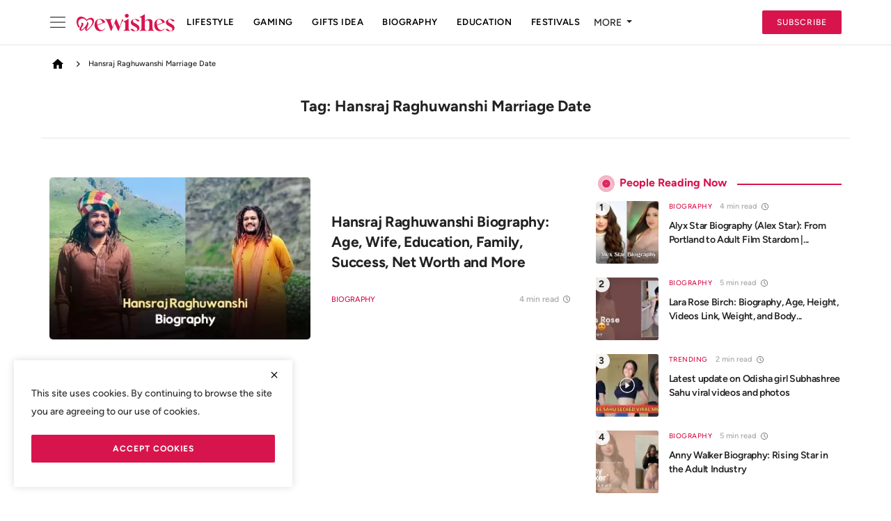

--- FILE ---
content_type: text/html; charset=UTF-8
request_url: https://www.wewishes.com/tag/hansraj-raghuwanshi-marriage-date
body_size: 10073
content:
<!DOCTYPE html>
<html lang="en" >
<head>
<meta charset="utf-8">
<meta http-equiv="X-UA-Compatible" content="IE=edge">
<meta name="robots" content="index, follow">
<meta name="viewport" content="width=device-width, initial-scale=1">
<title>Hansraj Raghuwanshi Marriage Date - We Wishes</title>
<meta name="description" content="Tag: Hansraj Raghuwanshi Marriage Date"/>
<meta name="keywords" content="Tag, Hansraj Raghuwanshi Marriage Date"/>
<meta name="author" content="We Wishes"/>
<meta property="og:locale" content="en_US"/>
<meta property="og:site_name" content="We Wishes"/>
<meta name="X-CSRF-TOKEN" content="08edf5be4087f6ea7822c9fe81bfb595"><meta property="og:image" content="https://www.wewishes.com/uploads/logo/logo_65563c29cae296-81157551.svg"/>
<meta property="og:image:width" content="240"/>
<meta property="og:image:height" content="90"/>
<meta property="og:type" content="website"/>
<meta property="og:title" content="Hansraj Raghuwanshi Marriage Date - We Wishes"/>
<meta property="og:description" content="Tag: Hansraj Raghuwanshi Marriage Date"/>
<meta property="og:url" content="https://www.wewishes.com/tag/hansraj-raghuwanshi-marriage-date"/>
<meta property="fb:app_id" content=""/>
<meta name="twitter:card" content="summary_large_image"/>
<meta name="twitter:site" content="@We Wishes"/>
<meta name="twitter:title" content="Hansraj Raghuwanshi Marriage Date - We Wishes"/>
<meta name="twitter:description" content="Tag: Hansraj Raghuwanshi Marriage Date"/>
<link rel="icon" href="/favicon.ico" sizes="any">
<link rel="canonical" href="https://www.wewishes.com/tag/hansraj-raghuwanshi-marriage-date"/>
<link rel="alternate" href="https://www.wewishes.com/tag/hansraj-raghuwanshi-marriage-date" hreflang="en-US"/>
<link rel="preconnect" href=""><link rel="preconnect" href=""><link rel="preconnect" href=""><link href="https://www.wewishes.com/assets/vendor/bootstrap/css/bootstrap.min.css" rel="stylesheet">
<link href="https://www.wewishes.com/assets/mv/css/icons-2.2.min.css" rel="stylesheet">
<link href="https://www.wewishes.com/assets/mv/css/plugins-2.2.min.css" rel="stylesheet">
<link href="https://www.wewishes.com/assets/mv/css/style-2.2.min.css" rel="stylesheet">
<style>:root {--vr-font-primary:  'Figtree', sans-serif;;--vr-font-secondary:  'Figtree', sans-serif;;--vr-font-tertiary:  Charter, Georgia, Times, serif;;--vr-theme-color: #d8144d;--vr-block-color: #ffffff;--vr-mega-menu-color: #030303;}
.bn-ds-2{width: 336px; height: 280px;}.bn-mb-2{width: 300px; height: 250px;}.bn-ds-5{width: 728px; height: 90px;}.bn-mb-5{width: 300px; height: 250px;}.bn-ds-6{width: 728px; height: 90px;}.bn-mb-6{width: 300px; height: 250px;}.bn-ds-11{width: 336px; height: 280px;}.bn-mb-11{width: 300px; height: 250px;}</style>
<script>var VrConfig = {baseURL: 'https://www.wewishes.com', csrfTokenName: 'csrf_token', sysLangId: '1', authCheck: 0, rtl: false, isRecaptchaEnabled: '0', categorySliderIds: [], textOk: "OK", textCancel: "Cancel", textCorrectAnswer: "Correct Answer", textWrongAnswer: "Wrong Answer"};</script><meta name="rankz-verification" content="Eg0XY5IstDHTV9RP">
<meta name="contconcord"  content="IvzAshWvcLl7sLialEQt3F6m0bPQvpRZ" >
<meta name="p:domain_verify" content="04edf0e39b9fd13d78956410eb6547b7"/>
<meta name="p:domain_verify" content="90b0c9e0e9ce97cc165c42c4663542beb"/>
<meta name="rankz-verification" content="FxvMlHGVN7lgBqPL">
<meta name="google-site-verification" content="UMEQoidrdyw0cxe6B0QgM4hkTa_gvPXsaT3k9qgziMo" />
<meta name="p:domain_verify" content="04edf0e39b9fd13d78956410eb6547b7"/>
<meta name="bm-site-verification" content="e3619bad157a60b2ad2021793e34dd122b971e40">
<meta name='dmca-site-verification' content='YW5oa3VNTVc4b2RXbHg2Z1RWOUhmbVpTemRpaytxL2dZUjZCOTVuVjgvWT01' />
<meta name="p:domain_verify" content="702984004a720eaece84198db6cb306c"/>
<style>
.nav-main .navbar-nav .nav-link { color:#000}.side-nav svg path {fill:#000;} .main-content.post-text table {width:100%}.cookies-warning .btn-custom{font-weight:bold }.subscribe-btn {      background: var(--vr-theme-color);    color: #fff !important;}.post-content img {width:auto;height:auto;}.subscribe-btn:hover {     background:#000 !important;border-color:#000 ;    color: #fff !important;}section-cat-slider .section-content { height:auto;}.post-content .post-text table {     display: inline-block;    overflow: auto;    width: 100%;} .post-content .post-text table tbody {     width: 100%;    display: inline-table;} 
</style></head>
<body class="manojventure">
<//?= loadView('nav/_nav_top'); ?>
<header id="header" >
<div class="nav-main navbar navbar-expand-md"><nav class="container-xl"><button class="side-nav"type="button" aria-label="site navigation" aria-controls="staticBackdrop"data-bs-target="#staticBackdrop"data-bs-toggle="offcanvas"><svg height="24"viewBox="0 0 50 50"width="24"xmlns="http://www.w3.org/2000/svg"x="0px"y="0px"><path d="M 3 9 A 1.0001 1.0001 0 1 0 3 11 L 47 11 A 1.0001 1.0001 0 1 0 47 9 L 3 9 z M 3 24 A 1.0001 1.0001 0 1 0 3 26 L 47 26 A 1.0001 1.0001 0 1 0 47 24 L 3 24 z M 3 39 A 1.0001 1.0001 0 1 0 3 41 L 47 41 A 1.0001 1.0001 0 1 0 47 39 L 3 39 z"></path></svg></button><div class="offcanvas offcanvas-start"aria-labelledby="staticBackdropLabel"data-bs-backdrop="static"id="staticBackdrop"tabindex="-1"><div class="offcanvas-body"><div class="w-100"><div class="search-box"><a href="https://www.wewishes.com/find"><svg height="20"viewBox="0 0 24 24"width="20"xmlns="http://www.w3.org/2000/svg"fill="none"stroke="currentColor"stroke-linecap="round"stroke-linejoin="round"stroke-width="2"><circle cx="11"cy="11"r="8"></circle><line x1="21"x2="16.65"y1="21"y2="16.65"></line></svg>Search</a><button class="btn-close"type="button"aria-label="Close"data-bs-dismiss="offcanvas"></button></div><ul class="left-nav left-navbar-nav mt-4"><li class="nav-item"><a href="https://www.wewishes.com/special-day"class="nav-link">Special Days</a></li><li class="nav-item"><a href="https://www.wewishes.com/education"class="nav-link">Education</a></li><li class="nav-item dropdown"><a href="#"class="nav-link d-flex dropdown-toggle justify-content-between"aria-expanded="true"aria-haspopup="true"data-bs-toggle="dropdown"role="button"><span>Lifestyle</span><i class="icon-arrow-down"></i></a><ul class="dropdown-menu menu-sub-items"><li class="nav-item"><a href="https://www.wewishes.com/lifestyle"class="nav-link">All</a></li><li class="nav-item"><a href="https://www.wewishes.com/lifestyle/relationships"class="nav-link">Relationships</a></li><li class="nav-item"><a href="https://www.wewishes.com/lifestyle/celebrity"class="nav-link">Celebrity</a></li><li class="nav-item"><a href="https://www.wewishes.com/lifestyle/happy-birthday-wishes"class="nav-link">Happy Birthday Wishes</a></li><li class="nav-item"><a href="https://www.wewishes.com/lifestyle/romantic-messages"class="nav-link">Romantic Messages</a></li><li class="nav-item"><a href="https://www.wewishes.com/lifestyle/spiritual"class="nav-link">Spiritual</a></li><li class="nav-item"><a href="https://www.wewishes.com/lifestyle/event"class="nav-link">Event</a></li><li class="nav-item"><a href="https://www.wewishes.com/lifestyle/skin-care"class="nav-link">Skin Care</a></li><li class="nav-item"><a href="https://www.wewishes.com/lifestyle/love-messages"class="nav-link">Love Messages</a></li><li class="nav-item"><a href="https://www.wewishes.com/lifestyle/diwali"class="nav-link">Diwali</a></li><li class="nav-item"><a href="https://www.wewishes.com/lifestyle/relationship"class="nav-link">Relationship</a></li><li class="nav-item"><a href="https://www.wewishes.com/lifestyle/zakir-khan"class="nav-link">Zakir khan</a></li></ul></li><li class="nav-item dropdown"><a href="#"class="nav-link d-flex dropdown-toggle justify-content-between"aria-expanded="true"aria-haspopup="true"data-bs-toggle="dropdown"role="button"><span>Biography</span><i class="icon-arrow-down"></i></a><ul class="dropdown-menu menu-sub-items"><li class="nav-item"><a href="https://www.wewishes.com/Biography"class="nav-link">All</a></li><li class="nav-item"><a href="https://www.wewishes.com/Biography/youtubers"class="nav-link">YouTubers</a></li><li class="nav-item"><a href="https://www.wewishes.com/Biography/onlyfans-model"class="nav-link">OnlyFans Model</a></li><li class="nav-item"><a href="https://www.wewishes.com/Biography/tiktokers"class="nav-link">TikTokers</a></li></ul></li><li class="nav-item dropdown"><a href="#"class="nav-link d-flex dropdown-toggle justify-content-between"aria-expanded="true"aria-haspopup="true"data-bs-toggle="dropdown"role="button"><span>Blog</span><i class="icon-arrow-down"></i></a><ul class="dropdown-menu menu-sub-items"><li class="nav-item"><a href="https://www.wewishes.com/blog"class="nav-link">All</a></li><li class="nav-item"><a href="https://www.wewishes.com/blog/jobs"class="nav-link">Jobs</a></li><li class="nav-item"><a href="https://www.wewishes.com/blog/insurance"class="nav-link">Insurance</a></li><li class="nav-item"><a href="https://www.wewishes.com/blog/trading"class="nav-link">Trading</a></li><li class="nav-item"><a href="https://www.wewishes.com/blog/Automobile"class="nav-link">Auto</a></li></ul></li><li class="nav-item"><a href="https://www.wewishes.com/dialogues"class="nav-link">Dialogues</a></li><li class="nav-item"><a href="https://www.wewishes.com/festival-events"class="nav-link">Festival &amp; Events</a></li><li class="nav-item"><a href="https://www.wewishes.com/tech"class="nav-link">Technology</a></li><li class="nav-item"><a href="https://www.wewishes.com/sex-and-relationships"class="nav-link">Sex and Relationships</a></li><li class="nav-item dropdown"><a href="#"class="nav-link d-flex dropdown-toggle justify-content-between"aria-expanded="true"aria-haspopup="true"data-bs-toggle="dropdown"role="button"><span>Gaming</span><i class="icon-arrow-down"></i></a><ul class="dropdown-menu menu-sub-items"><li class="nav-item"><a href="https://www.wewishes.com/gaming"class="nav-link">All</a></li><li class="nav-item"><a href="https://www.wewishes.com/gaming/casino-betting"class="nav-link">Casino &amp; Betting</a></li></ul></li><li class="nav-item dropdown"><a href="#"class="nav-link d-flex dropdown-toggle justify-content-between"aria-expanded="true"aria-haspopup="true"data-bs-toggle="dropdown"role="button"><span>Quotes</span><i class="icon-arrow-down"></i></a><ul class="dropdown-menu menu-sub-items"><li class="nav-item"><a href="https://www.wewishes.com/quotes"class="nav-link">All</a></li><li class="nav-item"><a href="https://www.wewishes.com/quotes/motivation"class="nav-link">Motivation</a></li></ul></li><li class="nav-item"><a href="https://www.wewishes.com/gift-ideas"class="nav-link">Gift Ideas</a></li><li class="nav-item"><a href="https://www.wewishes.com/finance"class="nav-link">Finance</a></li><li class="nav-item"><a href="https://www.wewishes.com/Gallery"class="nav-link">Gallery</a></li><li class="nav-item"><a href="https://www.wewishes.com/article"class="nav-link">Article</a></li><li class="nav-item dropdown"><a href="#"class="nav-link d-flex dropdown-toggle justify-content-between"aria-expanded="true"aria-haspopup="true"data-bs-toggle="dropdown"role="button"><span>Fashion</span><i class="icon-arrow-down"></i></a><ul class="dropdown-menu menu-sub-items"><li class="nav-item"><a href="https://www.wewishes.com/fashion"class="nav-link">All</a></li><li class="nav-item"><a href="https://www.wewishes.com/fashion/shopping"class="nav-link">Shopping</a></li></ul></li><li class="nav-item"><a href="https://www.wewishes.com/trending"class="nav-link">Trending</a></li><li class="nav-item"><a href="https://www.wewishes.com/crypto"class="nav-link">Crypto</a></li><li class="nav-item dropdown"><a href="#"class="nav-link d-flex dropdown-toggle justify-content-between"aria-expanded="true"aria-haspopup="true"data-bs-toggle="dropdown"role="button"><span>Entertainment</span><i class="icon-arrow-down"></i></a><ul class="dropdown-menu menu-sub-items"><li class="nav-item"><a href="https://www.wewishes.com/entertainment"class="nav-link">All</a></li><li class="nav-item"><a href="https://www.wewishes.com/entertainment/bollywood"class="nav-link">Bollywood</a></li></ul></li><li class="nav-item"><a href="https://www.wewishes.com/business"class="nav-link">Business</a></li><li class="nav-item"><a href="https://www.wewishes.com/health"class="nav-link">Health</a></li><li class="nav-item"><a href="contact"class="nav-link">Contact</a></li><li class="nav-item"><a href="newsletter"class="nav-link">Newsletter</a></li><li class="nav-item"><a href="advertise-online"class="nav-link">Advertise Online</a></li><li class="nav-item dropdown"><a href="#"class="nav-link d-flex dropdown-toggle justify-content-between"aria-expanded="true"aria-haspopup="true"data-bs-toggle="dropdown"role="button"><span>Follow</span><i class="icon-arrow-down"></i></a><ul class="dropdown-menu menu-sub-items"><li class="nav-item"><a href="https://news.google.com/publications/CAAqBwgKMKTztgswsY7OAw"class="nav-link">Google News</a></li><li class="nav-item"><a href="https://www.instagram.com/we_wishes"class="nav-link">Instagram</a></li><li class="nav-item"><a href="https://in.pinterest.com/wewishes/"class="nav-link">Pinterest</a></li><li class="nav-item"><a href="https://twitter.com/wewishes"class="nav-link">Twitter</a></li><li class="nav-item"><a href="https://www.facebook.com/wewishes"class="nav-link">Facebook</a></li></ul></li><li class="nav-item"><a href="https://www.wewishes.com/sitemap.xml"class="nav-link">Sitemap</a></li></ul><div class="social-sidebar"><h5>Connect with us</h5><ul><li><a class="facebook" href="https://www.facebook.com/we_wishes" rel="noopener nofollow" target="_blank" aria-label="facebook"><i class="icon-facebook"></i></a></li>    <li><a class="twitter" href="https://twitter.com/we_wishes" rel="noopener nofollow" target="_blank" aria-label="twitter"><i class="icon-twitter"></i></a></li>    <li><a class="pinterest" href="https://in.pinterest.com/wewishes/" rel="noopener nofollow" target="_blank" aria-label="pinterest"><i class="icon-pinterest"></i></a></li>    <li><a class="instagram" href="https://www.instagram.com/we_wishes/" rel="noopener nofollow" target="_blank" aria-label="instagram"><i class="icon-instagram"></i></a></li>    <li><a class="vk" href="https://whatsapp.com/channel/0029VaDz8mb8V0twUxHGmW1K" rel="noopener nofollow" target="_blank" aria-label="vk"><i class="icon-vk"></i></a></li>    <li><a class="telegram" href="https://t.me/wewishes" rel="noopener nofollow" target="_blank" aria-label="telegram"><i class="icon-telegram"></i></a></li>    <li><a class="youtube" href="https://www.youtube.com/c/WeWishes" rel="noopener nofollow" target="_blank" aria-label="youtube"><i class="icon-youtube"></i></a></li>     <li><a class="rss" href="https://www.wewishes.com/rss-feeds" aria-label="rss"><i class="icon-rss"></i></a></li>
</ul></div><footer class="sidepanel-footer-container"><a href="https://www.wewishes.com/privacy-policy"class="links"rel="noopener"target="_blank">Privacy Notice</a><a href="https://www.wewishes.com/terms-conditions"class="links"rel="noopener"target="_blank">Terms Of Use</a></footer></div></div></div>
<a href="https://www.wewishes.com" class="navbar-brand p-0">
<img src="https://www.wewishes.com/uploads/logo/logo_65563c29cae296-81157551.svg" alt="logo" class="logo" width="180" height="30">
</a>
<div class="collapse navbar-collapse">
<ul class="navbar-nav navbar-left display-flex align-items-center">
<li class="nav-item"> <a class="nav-link" href="https://www.wewishes.com/lifestyle">Lifestyle</a></li>
<li class="nav-item"><a class="nav-link" href="https://www.wewishes.com/gaming">Gaming</a> </li>
<li class="nav-item"><a class="nav-link" href="https://www.wewishes.com/gift-ideas">Gifts Idea</a> </li>
<li class="nav-item"><a class="nav-link" href="https://www.wewishes.com/biography">Biography</a> </li>
<li class="nav-item"><a class="nav-link" href="https://www.wewishes.com/education">Education</a> </li>
<li class="nav-item"><a class="nav-link" href="https://www.wewishes.com/festival-events">Festivals</a> </li>
<li class="dropdown relative"><a class="dropdown-toggle dropdown-more-icon" data-toggle="dropdown" href="#">MORE <i class="icon-ellipsis-h"></i></a><ul class="dropdown-menu  p-2 dropdown-more dropdown-top">
<li class="dropdown-more-item"><a class="nav-item p-0" href="https://www.wewishes.com/wish">Create Name Wishes</a></li>
<li class="dropdown-more-item"><a class="nav-item p-0" href="https://www.wewishes.com/photo-editor/">Free Photo Editor</a></li>
<li class="dropdown-more-item"><a class="nav-item p-0" href="https://www.wewishes.com/Card-Maker/">Card Maker Free</a></li></ul></li>
</ul><hr class="d-md-none text-white-50"><ul class="navbar-nav navbar-right flex-row flex-wrap align-items-center ms-md-auto"><li class="nav-item col-6 col-lg-auto p-0 position-relative"><a href="https://www.wewishes.com/newsletter" class="btn btn-md btn-custom subscribe-btn">Subscribe</a></li></ul></div></nav></div><div class="header-mobile-container"><div class="fixed-top"><div class="header-mobile"><div class="d-flex align-items-center">
<button type="button" class="menu-button mobile-menu-button" aria-label="menu">
<svg xmlns="http://www.w3.org/2000/svg" fill="currentColor" stroke="#222222" stroke-width="2" height="30" width="24" viewBox="0 0 24 24"><line x1="2" y1="4" x2="22" y2="4"></line><line x1="2" y1="11" x2="22" y2="11"></line><line x1="2" y1="18" x2="22" y2="18"></line>
</svg></button><div class="mobile-logo"><a href="https://www.wewishes.com"><img src="https://www.wewishes.com/uploads/logo/logo_65563c29cae296-81157551.svg" alt="logo" class="logo" width="150" height="50"></a></div><div class="mobile-sub"><a href="https://www.wewishes.com/newsletter" class="btn btn-md btn-custom subscribe-btn">Subscribe</a></div></div></div><div class="slide-mobile-menu">
<ul class="nav">
<li class="nav-item"> <a class="nav-link" href="https://www.wewishes.com/lifestyle">Lifestyle</a></li>
<li class="nav-item"><a class="nav-link" href="https://www.wewishes.com/gaming">Gaming</a> </li>
<li class="nav-item"><a class="nav-link" href="https://www.wewishes.com/gift-ideas">Gifts Idea</a> </li>
<li class="nav-item"><a class="nav-link" href="https://www.wewishes.com/biography">Biography</a> </li>
<li class="nav-item"><a class="nav-link" href="https://www.wewishes.com/education">Education</a> </li>
<li class="nav-item"><a class="nav-link" href="https://www.wewishes.com/festival-events">Festival & Events</a> </li>
<li class="nav-item"><a class="nav-link" href="https://www.wewishes.com/tech">Technology</a> </li> </ul> </div>
<div class="nav-mobile"id="navMobile"><div class="nav-mobile-inner"><div class="row"><div class="col-12 m-b-15"></div></div><div class="row"><div class="col-12 mb-3"><div class="search-box"><a href="https://www.wewishes.com/find"><svg height="20" viewBox="0 0 24 24" width="20" xmlns="http://www.w3.org/2000/svg" fill="none" stroke="currentColor" stroke-linecap="round" stroke-linejoin="round" stroke-width="2"><circle cx="11" cy="11" r="8"></circle><line x1="21" x2="16.65" y1="21" y2="16.65"></line></svg> <span>Search</span></a></div><ul class="nav navbar-nav"><li class="nav-item"><a class="nav-link"href="https://www.wewishes.com/special-day">Special Days</a></li><li class="nav-item"><a class="nav-link"href="https://www.wewishes.com/education">Education</a></li><li class="nav-item dropdown"><a class="nav-link dropdown-toggle d-flex justify-content-between"href="#"data-bs-toggle="dropdown"aria-expanded="true"role="button"aria-haspopup="true"><span>Lifestyle</span><i class="icon-arrow-down"></i></a><ul class="dropdown-menu menu-sub-items"><li class="nav-item"><a class="nav-link"href="https://www.wewishes.com/lifestyle">All</a></li><li class="nav-item"><a class="nav-link"href="https://www.wewishes.com/lifestyle/relationships">Relationships</a></li><li class="nav-item"><a class="nav-link"href="https://www.wewishes.com/lifestyle/celebrity">Celebrity</a></li><li class="nav-item"><a class="nav-link"href="https://www.wewishes.com/lifestyle/happy-birthday-wishes">Happy Birthday Wishes</a></li><li class="nav-item"><a class="nav-link"href="https://www.wewishes.com/lifestyle/romantic-messages">Romantic Messages</a></li><li class="nav-item"><a class="nav-link"href="https://www.wewishes.com/lifestyle/spiritual">Spiritual</a></li><li class="nav-item"><a class="nav-link"href="https://www.wewishes.com/lifestyle/event">Event</a></li><li class="nav-item"><a class="nav-link"href="https://www.wewishes.com/lifestyle/skin-care">Skin Care</a></li><li class="nav-item"><a class="nav-link"href="https://www.wewishes.com/lifestyle/love-messages">Love Messages</a></li><li class="nav-item"><a class="nav-link"href="https://www.wewishes.com/lifestyle/diwali">Diwali</a></li><li class="nav-item"><a class="nav-link"href="https://www.wewishes.com/lifestyle/relationship">Relationship</a></li><li class="nav-item"><a class="nav-link"href="https://www.wewishes.com/lifestyle/zakir-khan">Zakir khan</a></li></ul></li><li class="nav-item dropdown"><a class="nav-link dropdown-toggle d-flex justify-content-between"href="#"data-bs-toggle="dropdown"aria-expanded="true"role="button"aria-haspopup="true"><span>Biography</span><i class="icon-arrow-down"></i></a><ul class="dropdown-menu menu-sub-items"><li class="nav-item"><a class="nav-link"href="https://www.wewishes.com/Biography">All</a></li><li class="nav-item"><a class="nav-link"href="https://www.wewishes.com/Biography/youtubers">YouTubers</a></li><li class="nav-item"><a class="nav-link"href="https://www.wewishes.com/Biography/onlyfans-model">OnlyFans Model</a></li><li class="nav-item"><a class="nav-link"href="https://www.wewishes.com/Biography/tiktokers">TikTokers</a></li></ul></li><li class="nav-item dropdown"><a class="nav-link dropdown-toggle d-flex justify-content-between"href="#"data-bs-toggle="dropdown"aria-expanded="true"role="button"aria-haspopup="true"><span>Blog</span><i class="icon-arrow-down"></i></a><ul class="dropdown-menu menu-sub-items"><li class="nav-item"><a class="nav-link"href="https://www.wewishes.com/blog">All</a></li><li class="nav-item"><a class="nav-link"href="https://www.wewishes.com/blog/jobs">Jobs</a></li><li class="nav-item"><a class="nav-link"href="https://www.wewishes.com/blog/insurance">Insurance</a></li><li class="nav-item"><a class="nav-link"href="https://www.wewishes.com/blog/trading">Trading</a></li><li class="nav-item"><a class="nav-link"href="https://www.wewishes.com/blog/Automobile">Auto</a></li></ul></li><li class="nav-item"><a class="nav-link"href="https://www.wewishes.com/dialogues">Dialogues</a></li><li class="nav-item"><a class="nav-link"href="https://www.wewishes.com/festival-events">Festival &amp; Events</a></li><li class="nav-item"><a class="nav-link"href="https://www.wewishes.com/tech">Technology</a></li><li class="nav-item"><a class="nav-link"href="https://www.wewishes.com/sex-and-relationships">Sex and Relationships</a></li><li class="nav-item dropdown"><a class="nav-link dropdown-toggle d-flex justify-content-between"href="#"data-bs-toggle="dropdown"aria-expanded="true"role="button"aria-haspopup="true"><span>Gaming</span><i class="icon-arrow-down"></i></a><ul class="dropdown-menu menu-sub-items"><li class="nav-item"><a class="nav-link"href="https://www.wewishes.com/gaming">All</a></li><li class="nav-item"><a class="nav-link"href="https://www.wewishes.com/gaming/casino-betting">Casino &amp; Betting</a></li></ul></li><li class="nav-item dropdown"><a class="nav-link dropdown-toggle d-flex justify-content-between"href="#"data-bs-toggle="dropdown"aria-expanded="true"role="button"aria-haspopup="true"><span>Quotes</span><i class="icon-arrow-down"></i></a><ul class="dropdown-menu menu-sub-items"><li class="nav-item"><a class="nav-link"href="https://www.wewishes.com/quotes">All</a></li><li class="nav-item"><a class="nav-link"href="https://www.wewishes.com/quotes/motivation">Motivation</a></li></ul></li><li class="nav-item"><a class="nav-link"href="https://www.wewishes.com/gift-ideas">Gift Ideas</a></li><li class="nav-item"><a class="nav-link"href="https://www.wewishes.com/finance">Finance</a></li><li class="nav-item"><a class="nav-link"href="https://www.wewishes.com/Gallery">Gallery</a></li><li class="nav-item"><a class="nav-link"href="https://www.wewishes.com/article">Article</a></li><li class="nav-item dropdown"><a class="nav-link dropdown-toggle d-flex justify-content-between"href="#"data-bs-toggle="dropdown"aria-expanded="true"role="button"aria-haspopup="true"><span>Fashion</span><i class="icon-arrow-down"></i></a><ul class="dropdown-menu menu-sub-items"><li class="nav-item"><a class="nav-link"href="https://www.wewishes.com/fashion">All</a></li><li class="nav-item"><a class="nav-link"href="https://www.wewishes.com/fashion/shopping">Shopping</a></li></ul></li><li class="nav-item"><a class="nav-link"href="https://www.wewishes.com/trending">Trending</a></li><li class="nav-item"><a class="nav-link"href="https://www.wewishes.com/crypto">Crypto</a></li><li class="nav-item dropdown"><a class="nav-link dropdown-toggle d-flex justify-content-between"href="#"data-bs-toggle="dropdown"aria-expanded="true"role="button"aria-haspopup="true"><span>Entertainment</span><i class="icon-arrow-down"></i></a><ul class="dropdown-menu menu-sub-items"><li class="nav-item"><a class="nav-link"href="https://www.wewishes.com/entertainment">All</a></li><li class="nav-item"><a class="nav-link"href="https://www.wewishes.com/entertainment/bollywood">Bollywood</a></li></ul></li><li class="nav-item"><a class="nav-link"href="https://www.wewishes.com/business">Business</a></li><li class="nav-item"><a class="nav-link"href="https://www.wewishes.com/health">Health</a></li><li class="nav-item"><a class="nav-link"href="contact">Contact</a></li><li class="nav-item"><a class="nav-link"href="newsletter">Newsletter</a></li><li class="nav-item"><a class="nav-link"href="advertise-online">Advertise Online</a></li><li class="nav-item dropdown"><a class="nav-link dropdown-toggle d-flex justify-content-between"href="#"data-bs-toggle="dropdown"aria-expanded="true"role="button"aria-haspopup="true"><span>Follow</span><i class="icon-arrow-down"></i></a><ul class="dropdown-menu menu-sub-items"><li class="nav-item"><a class="nav-link"href="https://news.google.com/publications/CAAqBwgKMKTztgswsY7OAw">Google News</a></li><li class="nav-item"><a class="nav-link"href="https://www.instagram.com/we_wishes">Instagram</a></li><li class="nav-item"><a class="nav-link"href="https://in.pinterest.com/wewishes/">Pinterest</a></li><li class="nav-item"><a class="nav-link"href="https://twitter.com/wewishes">Twitter</a></li><li class="nav-item"><a class="nav-link"href="https://www.facebook.com/wewishes">Facebook</a></li></ul></li><li class="nav-item"><a class="nav-link"href="https://www.wewishes.com/sitemap.xml">Sitemap</a></li></ul></div><div class="col-4"><form action="https://www.wewishes.com/switch-dark-mode"method="post"><input type="hidden" name="csrf_token" value="08edf5be4087f6ea7822c9fe81bfb595"><input name="back_url"type="hidden"value="https://www.wewishes.com/tag/hansraj-raghuwanshi-marriage-date"></form></div></div></div></div><div class="overlay-bg"id="overlay_bg"></div></header>

<div id="modalNewsletter" class="modal fade modal-newsletter" role="dialog">
    <div class="modal-dialog modal-lg modal-dialog-centered">
        <div class="modal-content">
            <div class="modal-body">
                <button type="button" class="btn-close" data-bs-dismiss="modal" aria-label="Close"></button>
                <h5 class="modal-title">Join Our Newsletter</h5>
                <p class="modal-desc">Join our subscribers list to get the latest news, updates and special offers directly in your inbox</p>
                <form id="form_newsletter_modal" class="form-newsletter needs-validation" data-form-type="modal">
                    <div class="mb-3">
                        <div class="modal-newsletter-inputs">
                            <input type="email" name="email" class="form-control form-input newsletter-input" placeholder="Email" required>
                            <button type="submit" id="btn_modal_newsletter" class="btn">Subscribe</button>
                        </div>
                    </div>
                    <input type="text" name="url">
                    <div id="modal_newsletter_response" class="text-center modal-newsletter-response">
                        <div class="form-group text-center m-b-0 text-close">
                            <button type="button" class="text-close" data-dismiss="modal">No, thanks</button>
                        </div>
                    </div>
                </form>
            </div>
        </div>
    </div>
</div><section class="section section-page">
    <div class="container-xl">
        <div class="row">
        <div class="page-hero">
            <ol class="breadcrumb">
                    <li class="breadcrumb-item"><a href="https://www.wewishes.com"><svg title="Home" viewBox="0 0 24 24" width="18" height="18"><path d="M12 2.1L1 12h3v9h6v-7h4v7h6v-9h3L12 2.1z"></path></svg></a></li>
                 <li class="breadcrumb-item"><span class="nav-g"><svg width="24" height="24" fill="none" viewBox="0 0 24 24"><path fill="#171717" d="M10.951 8L10 8.94 13.09 12 10 15.06l.951.94L15 12l-4.049-4z"></path></svg></span> <span> Hansraj Raghuwanshi Marriage Date</span></li>
                </ol>
                <h1 class="page-title text-capitalize">Tag:&nbsp;Hansraj Raghuwanshi Marriage Date</h1>
               
            </div>
           
            <div class="col-sm-12 col-md-12 col-lg-8">
                <div class="row">
                                               
                                <div class="col-sm-12 col-md-12 mt-3 tags-page">
    <div class="tbl-container post-item-big">
        <div class="tbl-cell left">
            <div class="image">
             <a href="https://www.wewishes.com/Hansraj-Raghuwanshi-Biography" >
                    <img src="[data-uri]" data-src="https://www.wewishes.com/uploads/images/202401/image_430x256_65aa9cdeb2e11.webp"
                        alt="Hansraj Raghuwanshi Biography: Age, Wife, Education, Family, Success, Net Worth and More" title="Hansraj Raghuwanshi Biography: Age, Wife, Education, Family, Success, Net Worth and More"
                        class="img-fluid lazyload" width="360" height="360" />
                                    </a>
            </div>
        </div>
        <div class="tbl-cell right">
            <h3 title="Hansraj Raghuwanshi Biography: Age, Wife, Education, Family, Success, Net Worth and More" class="title"><a
                    href="https://www.wewishes.com/Hansraj-Raghuwanshi-Biography" >
                    Hansraj Raghuwanshi Biography: Age, Wife, Education, Family, Success, Net Worth and More                </a></h3>
                <p class="m-hide"></p>
            <p class="post-meta d-flex justify-content-between">
                <span class="cat-name"><a href="https://www.wewishes.com/Biography">Biography</a></span>
<span class="time-icon"> 4 min <span class="m-hide">read</span></span>
            </p>
                                </div>
    </div>
</div>                           
                                        <div class="container container-bn container-bn-ds ">
                <div class="row">
                    <div class="bn-content">
                        <div class="bn-inner bn-ds-10">
                            <ins class="adsbygoogle"
     style="display:block"
     data-ad-format="autorelaxed"
     data-ad-client="ca-pub-4491096373250905"
     data-ad-slot="5563978404"></ins>                        </div>
                    </div>
                </div>
            </div>
                    <div class="container container-bn container-bn-mb ">
                <div class="row">
                    <div class="bn-content">
                        <div class="bn-inner bn-mb-10">
                            <ins class="adsbygoogle"
     style="display:block"
     data-ad-format="autorelaxed"
     data-ad-client="ca-pub-4491096373250905"
     data-ad-slot="5563978404"></ins>                        </div>
                    </div>
                </div>
            </div>
                            <div class="col-12 mt-5">
                                            </div>
                </div>
            </div>
            <div class="col-sm-12 col-md-12 col-lg-4">
                <div class="col-sidebar sticky-lg-top">
<div class="row">
<div class="col-12">
<div class="sidebar-widget popular-posts">
<div class="widget-head"><h4 class="title" title="People Reading Now"><svg class="ripple" width="30" height="30" viewBox="0 0 100 100"><circle cx="50" cy="50" r="30.083" fill="none" stroke="var(--vr-theme-color)" stroke-width="18"><animate attributeName="r" calcMode="spline" values="0;40" keyTimes="0;1" dur="1" keySplines="0 0.2 0.8 1" begin="-0.5s" repeatCount="indefinite"></animate>
<animate attributeName="opacity" calcMode="spline" values="1;0" keyTimes="0;1" dur="1" keySplines="0.2 0 0.8 1" begin="-0.5s" repeatCount="indefinite"></animate>
</circle><circle cx="50" cy="50" r="9.013" fill="none" stroke="var(--vr-theme-color)" stroke-width="18"><animate attributeName="r" calcMode="spline" values="0;40" keyTimes="0;1" dur="1" keySplines="0 0.2 0.8 1" begin="0s" repeatCount="indefinite"></animate><animate attributeName="opacity" calcMode="spline" values="1;0" keyTimes="0;1" dur="1" keySplines="0.2 0 0.8 1" begin="0s" repeatCount="indefinite"></animate></circle></svg> People Reading Now</h4></div>
<div class="widget-body">
<div class="row">
<div class="col-12">
<div class="tbl-container post-item-small">
<div class="tbl-cell left">
<div class="image">
<a href="https://www.wewishes.com/alyx-star-biography">
<img src="[data-uri]" data-src="https://www.wewishes.com/uploads/images/202502/image_140x98_67b0a3fde0e47.webp" alt="Alyx Star Biography (Alex Star): From Portland to Adult Film Stardom | Career, Personal Life &amp; More" title="Alyx Star Biography (Alex Star): From Portland to Adult Film Stardom | Career, Personal Life &amp; More" class="img-fluid lazyload" width="130" height="91"/>
</a>
</div>
</div>
<div class="tbl-cell right">
<p class="small-post-meta"><span class="cat-name"><a href="https://www.wewishes.com/Biography">Biography</a></span>
<span class="time-icon"> 4 min <span class="m-hide">read</span></span>
</p>
<h3 class="title"><a href="https://www.wewishes.com/alyx-star-biography">Alyx Star Biography (Alex Star): From Portland to Adult Film Stardom |...</a></h3>
</div>
</div></div><div class="col-12">
<div class="tbl-container post-item-small">
<div class="tbl-cell left">
<div class="image">
<a href="https://www.wewishes.com/lara-rose-birch-wiki">
<img src="[data-uri]" data-src="https://www.wewishes.com/uploads/images/202503/image_140x98_67c48ec549d71.webp" alt="Lara Rose Birch: Biography, Age, Height, Videos Link, Weight, and Body Positivity Journey" title="Lara Rose Birch: Biography, Age, Height, Videos Link, Weight, and Body Positivity Journey" class="img-fluid lazyload" width="130" height="91"/>
</a>
</div>
</div>
<div class="tbl-cell right">
<p class="small-post-meta"><span class="cat-name"><a href="https://www.wewishes.com/Biography">Biography</a></span>
<span class="time-icon"> 5 min <span class="m-hide">read</span></span>
</p>
<h3 class="title"><a href="https://www.wewishes.com/lara-rose-birch-wiki">Lara Rose Birch: Biography, Age, Height, Videos Link, Weight, and Body...</a></h3>
</div>
</div></div><div class="col-12">
<div class="tbl-container post-item-small">
<div class="tbl-cell left">
<div class="image">
<a href="https://www.wewishes.com/latest-update-on-odisha-girl-subhashree-sahu-viral-videos-and-photos">
<img src="[data-uri]" data-src="https://www.wewishes.com/uploads/images/202405/image_140x98_6641f43b96929.webp" alt="Latest update on Odisha girl Subhashree Sahu viral videos and photos" title="Latest update on Odisha girl Subhashree Sahu viral videos and photos" class="img-fluid lazyload" width="130" height="91"/>
<span class="media-icon media-icon"><svg xmlns="http://www.w3.org/2000/svg" width="16" height="16" fill="#ececec"viewBox="0 0 16 16"><path d="M8 15A7 7 0 1 1 8 1a7 7 0 0 1 0 14zm0 1A8 8 0 1 0 8 0a8 8 0 0 0 0 16z"/><path d="M6.271 5.055a.5.5 0 0 1 .52.038l3.5 2.5a.5.5 0 0 1 0 .814l-3.5 2.5A.5.5 0 0 1 6 10.5v-5a.5.5 0 0 1 .271-.445z"/></svg></span></a>
</div>
</div>
<div class="tbl-cell right">
<p class="small-post-meta"><span class="cat-name"><a href="https://www.wewishes.com/trending">Trending</a></span>
<span class="time-icon"> 2 min <span class="m-hide">read</span></span>
</p>
<h3 class="title"><a href="https://www.wewishes.com/latest-update-on-odisha-girl-subhashree-sahu-viral-videos-and-photos">Latest update on Odisha girl Subhashree Sahu viral videos and photos</a></h3>
</div>
</div></div><div class="col-12">
<div class="tbl-container post-item-small">
<div class="tbl-cell left">
<div class="image">
<a href="https://www.wewishes.com/anny-walker-biography">
<img src="[data-uri]" data-src="https://www.wewishes.com/uploads/images/202504/image_140x98_68125764e0a31.webp" alt="Anny Walker Biography: Rising Star in the Adult Industry" title="Anny Walker Biography: Rising Star in the Adult Industry" class="img-fluid lazyload" width="130" height="91"/>
</a>
</div>
</div>
<div class="tbl-cell right">
<p class="small-post-meta"><span class="cat-name"><a href="https://www.wewishes.com/Biography">Biography</a></span>
<span class="time-icon"> 5 min <span class="m-hide">read</span></span>
</p>
<h3 class="title"><a href="https://www.wewishes.com/anny-walker-biography">Anny Walker Biography: Rising Star in the Adult Industry</a></h3>
</div>
</div></div><div class="col-12">
<div class="tbl-container post-item-small">
<div class="tbl-cell left">
<div class="image">
<a href="https://www.wewishes.com/turn-2000-into-20-lakh-the-ultimate-ipl-bet-on-funinexchange-you-cant-miss">
<img src="[data-uri]" data-src="https://www.wewishes.com/uploads/images/202405/image_140x98_66416df92aee1.webp" alt="Turn ₹2000 into ₹20 Lakh: The Ultimate IPL Bet on Funinexchange You Can&#039;t Miss!" title="Turn ₹2000 into ₹20 Lakh: The Ultimate IPL Bet on Funinexchange You Can&#039;t Miss!" class="img-fluid lazyload" width="130" height="91"/>
</a>
</div>
</div>
<div class="tbl-cell right">
<p class="small-post-meta"><span class="cat-name"><a href="https://www.wewishes.com/gaming">Gaming</a></span>
<span class="time-icon"> 5 min <span class="m-hide">read</span></span>
</p>
<h3 class="title"><a href="https://www.wewishes.com/turn-2000-into-20-lakh-the-ultimate-ipl-bet-on-funinexchange-you-cant-miss">Turn ₹2000 into ₹20 Lakh: The Ultimate IPL Bet on Funinexchange You Ca...</a></h3>
</div>
</div></div></div></div></div>
<div class="sidebar-widget">
<div class="widget-head"><h4 class="title">Recommended Posts</h4></div>
<div class="widget-body">
<div class="row">
<div class="col-12"><div class="tbl-container post-item-small">
<div class="tbl-cell left">
<div class="image">
<a href="https://www.wewishes.com/riya-malhotra">
<img src="[data-uri]" data-src="https://www.wewishes.com/uploads/images/202508/image_140x98_68aac8b534b9c.webp" alt="Riya Malhotra Biography (YouTuber) Leak Live Video, Income, Family, Boyfriend" title="Riya Malhotra Biography (YouTuber) Leak Live Video, Income, Family, Boyfriend" class="img-fluid lazyload" width="130" height="91"/>
</a>
</div>
</div>
<div class="tbl-cell right">
<p class="small-post-meta"><span class="cat-name"><a href="https://www.wewishes.com/Biography">Biography</a></span>
<span class="time-icon"> 3 min <span class="m-hide">read</span></span>
</p>
<h3 class="title"><a href="https://www.wewishes.com/riya-malhotra">Riya Malhotra Biography (YouTuber) Leak Live Video, Income, Family, Bo...</a></h3>
</div>
</div></div>
<div class="col-12"><div class="tbl-container post-item-small">
<div class="tbl-cell left">
<div class="image">
<a href="https://www.wewishes.com/rory-john-gates">
<img src="[data-uri]" data-src="https://www.wewishes.com/uploads/images/202508/image_140x98_68a5988782ef4.webp" alt="Rory John Gates Biography, Salary, Net Worth &amp; More" title="Rory John Gates Biography, Salary, Net Worth &amp; More" class="img-fluid lazyload" width="130" height="91"/>
</a>
</div>
</div>
<div class="tbl-cell right">
<p class="small-post-meta"><span class="cat-name"><a href="https://www.wewishes.com/Biography">Biography</a></span>
<span class="time-icon"> 1 min <span class="m-hide">read</span></span>
</p>
<h3 class="title"><a href="https://www.wewishes.com/rory-john-gates">Rory John Gates Biography, Salary, Net Worth &amp; More</a></h3>
</div>
</div></div>
<div class="col-12"><div class="tbl-container post-item-small">
<div class="tbl-cell left">
<div class="image">
<a href="https://www.wewishes.com/eve-sweet-wiki">
<img src="[data-uri]" data-src="https://www.wewishes.com/uploads/images/202508/image_140x98_68a180141e0a8.webp" alt="Eve Sweet Bio – Early Life, Rise to Fame &amp; Achievements" title="Eve Sweet Bio – Early Life, Rise to Fame &amp; Achievements" class="img-fluid lazyload" width="130" height="91"/>
</a>
</div>
</div>
<div class="tbl-cell right">
<p class="small-post-meta"><span class="cat-name"><a href="https://www.wewishes.com/Biography">Biography</a></span>
<span class="time-icon"> 2 min <span class="m-hide">read</span></span>
</p>
<h3 class="title"><a href="https://www.wewishes.com/eve-sweet-wiki">Eve Sweet Bio – Early Life, Rise to Fame &amp; Achievements</a></h3>
</div>
</div></div>
<div class="col-12"><div class="tbl-container post-item-small">
<div class="tbl-cell left">
<div class="image">
<a href="https://www.wewishes.com/turn-2000-into-20-lakh-the-ultimate-ipl-bet-on-funinexchange-you-cant-miss">
<img src="[data-uri]" data-src="https://www.wewishes.com/uploads/images/202405/image_140x98_66416df92aee1.webp" alt="Turn ₹2000 into ₹20 Lakh: The Ultimate IPL Bet on Funinexchange You Can&#039;t Miss!" title="Turn ₹2000 into ₹20 Lakh: The Ultimate IPL Bet on Funinexchange You Can&#039;t Miss!" class="img-fluid lazyload" width="130" height="91"/>
</a>
</div>
</div>
<div class="tbl-cell right">
<p class="small-post-meta"><span class="cat-name"><a href="https://www.wewishes.com/gaming">Gaming</a></span>
<span class="time-icon"> 5 min <span class="m-hide">read</span></span>
</p>
<h3 class="title"><a href="https://www.wewishes.com/turn-2000-into-20-lakh-the-ultimate-ipl-bet-on-funinexchange-you-cant-miss">Turn ₹2000 into ₹20 Lakh: The Ultimate IPL Bet on Funinexchange You Ca...</a></h3>
</div>
</div></div>
<div class="col-12"><div class="tbl-container post-item-small">
<div class="tbl-cell left">
<div class="image">
<a href="https://www.wewishes.com/the-skin-type-chart-an-essential-tool-for-customized-skincare">
<img src="[data-uri]" data-src="https://www.wewishes.com/uploads/images/202311/image_140x98_656622deb6423.webp" alt="The Skin Type Chart: An Essential Tool for Customized Skincare" title="The Skin Type Chart: An Essential Tool for Customized Skincare" class="img-fluid lazyload" width="130" height="91"/>
</a>
</div>
</div>
<div class="tbl-cell right">
<p class="small-post-meta"><span class="cat-name"><a href="https://www.wewishes.com/lifestyle/skin-care">Skin Care</a></span>
<span class="time-icon"> 3 min <span class="m-hide">read</span></span>
</p>
<h3 class="title"><a href="https://www.wewishes.com/the-skin-type-chart-an-essential-tool-for-customized-skincare">The Skin Type Chart: An Essential Tool for Customized Skincare</a></h3>
</div>
</div></div>
</div></div></div>
<div class="sidebar-widget">
<div class="widget-head"><h4 class="title">Popular Tags</h4></div>
<div class="widget-body">
<ul class="tag-list">
<li><a href="https://www.wewishes.com/tag/quotes">Quotes</a></li>
<li><a href="https://www.wewishes.com/tag/diwali-the-festival-of-lights">Diwali the festival of lights</a></li>
<li><a href="https://www.wewishes.com/tag/easter">easter</a></li>
<li><a href="https://www.wewishes.com/tag/merry-christmas">merry christmas</a></li>
<li><a href="https://www.wewishes.com/tag/we-wishes">We wishes</a></li>
<li><a href="https://www.wewishes.com/tag/height">Height</a></li>
<li><a href="https://www.wewishes.com/tag/happy-easter">happy easter</a></li>
<li><a href="https://www.wewishes.com/tag/online-casino">Online Casino</a></li>
<li><a href="https://www.wewishes.com/tag/republic-day-2020">Republic Day 2020</a></li>
<li><a href="https://www.wewishes.com/tag/happy-valentines-day-quotes">Happy Valentines Day Quotes</a></li>
<li><a href="https://www.wewishes.com/tag/bitcoin-casinos">Bitcoin Casinos</a></li>
<li><a href="https://www.wewishes.com/tag/festival-of-lights">festival of lights</a></li>
<li><a href="https://www.wewishes.com/tag/breakup">Breakup</a></li>
<li><a href="https://www.wewishes.com/tag/easter-bunny">easter bunny</a></li>
<li><a href="https://www.wewishes.com/tag/ram-navami">Ram Navami</a></li>
</ul>
</div>
</div>
</div>
</div>
</div>            </div>
        </div>
    </div>
</section><script type="application/ld+json">[{
"@context": "http://schema.org",
"@type": "Organization",
"url": "https://www.wewishes.com",
"logo": {"@type": "ImageObject","width": 190,"height": 60,"url": "https://www.wewishes.com/uploads/logo/logo_65563c29cae296-81157551.svg"},"sameAs": ["https://www.facebook.com/we_wishes","https://twitter.com/we_wishes","https://in.pinterest.com/wewishes/","https://www.instagram.com/we_wishes/","https://whatsapp.com/channel/0029VaDz8mb8V0twUxHGmW1K","https://t.me/wewishes","https://www.youtube.com/c/WeWishes"]
},
{
    "@context": "http://schema.org",
    "@type": "WebSite",
    "url": "https://www.wewishes.com",
    "potentialAction": {
        "@type": "SearchAction",
        "target": "https://www.wewishes.com/search?q={search_term_string}",
        "query-input": "required name=search_term_string"
    }
}]
</script>
<footer id="footer"><div class="footer-inner"><div class="container-xl"><div class="row align-items-center"><div class="col-md-2 col-6 col-lg-2"><div class="footer-logo"><img title="website footer logo" src="https://www.wewishes.com/uploads/logo/logo_65563d532c54d0-62692357.svg" alt="logo" class="logo lazyload" alt="Logo" height="33" width="145"> </div> </div><div class="col-md-9 col-4 col-6 col-lg-9"><div class="footer-social-links"> <ul> <li><a class="facebook" href="https://www.facebook.com/we_wishes" rel="noopener nofollow" target="_blank" aria-label="facebook"><i class="icon-facebook"></i></a></li>    <li><a class="twitter" href="https://twitter.com/we_wishes" rel="noopener nofollow" target="_blank" aria-label="twitter"><i class="icon-twitter"></i></a></li>    <li><a class="pinterest" href="https://in.pinterest.com/wewishes/" rel="noopener nofollow" target="_blank" aria-label="pinterest"><i class="icon-pinterest"></i></a></li>    <li><a class="instagram" href="https://www.instagram.com/we_wishes/" rel="noopener nofollow" target="_blank" aria-label="instagram"><i class="icon-instagram"></i></a></li>    <li><a class="vk" href="https://whatsapp.com/channel/0029VaDz8mb8V0twUxHGmW1K" rel="noopener nofollow" target="_blank" aria-label="vk"><i class="icon-vk"></i></a></li>    <li><a class="telegram" href="https://t.me/wewishes" rel="noopener nofollow" target="_blank" aria-label="telegram"><i class="icon-telegram"></i></a></li>    <li><a class="youtube" href="https://www.youtube.com/c/WeWishes" rel="noopener nofollow" target="_blank" aria-label="youtube"><i class="icon-youtube"></i></a></li>     <li><a class="rss" href="https://www.wewishes.com/rss-feeds" aria-label="rss"><i class="icon-rss"></i></a></li>
</ul> </div> </div></div><div class="row justify-content-between bottom-footer"><div class="col-sm-12 col-md-12 col-lg-12 footer-links"><ul> <li><a href="https://www.wewishes.com/contact">Contact us </a></li> <li><a href="https://www.wewishes.com/rss-feeds">RSS Feed </a></li> <li><a href="https://www.wewishes.com/terms-conditions">Terms &amp; Conditions </a></li> <li><a href="https://www.wewishes.com/privacy-policy">Privacy Policy </a></li> <li><a href="https://www.wewishes.com/newsletter">Newsletter </a></li> <li><a href="https://www.wewishes.com/about">About </a></li> <li><a href="https://www.wewishes.com/dmca">DMCA </a></li> <li><a href="https://www.wewishes.com/dnpa-code-of-ethics">DNPA Code of Ethics </a></li> <li><a href="https://www.wewishes.com/advertise-online">Advertise Online </a></li> <li><a href="https://www.wewishes.com/tech">Technology </a></li> <li><a href="https://www.wewishes.com/business">Business </a></li> <li><a href="https://www.wewishes.com/any-request">Any Request </a></li> </ul><div class="second-logo"><div> <img loading="lazy" class="lazyload" src="https://www.wewishes.com/assets/img/manoj_venture_logo.png" alt="manoj venture logo footer" width="65" height="55"> </div><b>A Part of Manoj Venture</b><p class="mt-3 mb-0">We Wishes earns money by promoting products through links on our website. When you buy products through these links, we receive a commission.</p></div></div><div class="col-md-12 col-sm-12"> <p class="venture-copyright"> ©2024 Manoj Saini Venture, PVT. All Rights Reserved.</p></div></div></div></div></footer>
<div class="cookies-warning"><button type="button" aria-label="close" class="close" onclick="closeCookiesWarning();"><svg xmlns="http://www.w3.org/2000/svg" width="20" height="20" fill="currentColor" class="bi bi-x" viewBox="0 0 16 16"><path d="M4.646 4.646a.5.5 0 0 1 .708 0L8 7.293l2.646-2.647a.5.5 0 0 1 .708.708L8.707 8l2.647 2.646a.5.5 0 0 1-.708.708L8 8.707l-2.646 2.647a.5.5 0 0 1-.708-.708L7.293 8 4.646 5.354a.5.5 0 0 1 0-.708z"/></svg></button> <div class="text"><p>This site uses cookies. By continuing to browse the site you are agreeing to our use of cookies.</p></div>
<button type="button" class="btn btn-md btn-block btn-custom" aria-label="close" onclick="closeCookiesWarning();">Accept Cookies</button>
</div>
<script src="https://www.wewishes.com/assets/mv/js/jquery-3.6.1.min.js "></script>
<script src="https://www.wewishes.com/assets/vendor/bootstrap/js/bootstrap.bundle.min.js "></script>
<script src="https://www.wewishes.com/assets/mv/js/plugins.js "></script>
<script src="https://www.wewishes.com/assets/mv/js/main-2.2.min.js "></script>
<script>$("form[method='post']").append("<input type='hidden' name='sys_lang_id' value='1'>");</script>
<script>
$('img'). attr('loading', 'lazy');

 $(document).ready(function(){
  $('.post-content img').each(function(idx, img) {
    $(this).attr({
      width: img.naturalWidth,
      height: img.naturalHeight
    })
  });
});
</script><script type="text/javascript">
$(document).ready(function() {
  $("iframe").attr("loading", "lazy");
});
</script>

<script>
    function analyticsOnScroll() {
        var head = document.getElementsByTagName('head')[0]
        var script = document.createElement('script')
        script.type = 'text/javascript';
        script.src = 'https://www.googletagmanager.com/gtag/js?id=G-E7K5ZWPPSF'
        head.appendChild(script);
        document.removeEventListener('scroll', analyticsOnScroll);
    };
    document.addEventListener('scroll', analyticsOnScroll);
</script>
<script>
  window.dataLayer = window.dataLayer || [];
  function gtag(){dataLayer.push(arguments);}
  gtag('js', new Date());

  gtag('config', 'G-E7K5ZWPPSF');
</script>
<script>
  window.addEventListener("load", () => {
	setTimeout(function () {
		var script_adsense = document.createElement('script');
		script_adsense.src = 'https://pagead2.googlesyndication.com/pagead/js/adsbygoogle.js?client=ca-pub-4491096373250905';
		script_adsense.setAttribute('crossOrigin', 'anonymous');
		document.body.appendChild(script_adsense);
		jQuery('.adsbygoogle').each(function () { (adsbygoogle = window.adsbygoogle || []).push({}); });
	}, 3000);
});
</script>
<style>@media (max-width: 767px)  { .section-cat-block .post-item-vr .caption {     padding: 6px;} .section-cat-block .post-item-vr .caption .title {    font-size: 14px;    line-height: 1.2;    font-weight: 400} .section-cat-block .post-item-vr .image::after {     height: 70%;    opacity: 1;} </style><script>(function(){function c(){var b=a.contentDocument||a.contentWindow.document;if(b){var d=b.createElement('script');d.innerHTML="window.__CF$cv$params={r:'9c267417fed52a7e',t:'MTc2OTE2MjUyNQ=='};var a=document.createElement('script');a.src='/cdn-cgi/challenge-platform/scripts/jsd/main.js';document.getElementsByTagName('head')[0].appendChild(a);";b.getElementsByTagName('head')[0].appendChild(d)}}if(document.body){var a=document.createElement('iframe');a.height=1;a.width=1;a.style.position='absolute';a.style.top=0;a.style.left=0;a.style.border='none';a.style.visibility='hidden';document.body.appendChild(a);if('loading'!==document.readyState)c();else if(window.addEventListener)document.addEventListener('DOMContentLoaded',c);else{var e=document.onreadystatechange||function(){};document.onreadystatechange=function(b){e(b);'loading'!==document.readyState&&(document.onreadystatechange=e,c())}}}})();</script><script defer src="https://static.cloudflareinsights.com/beacon.min.js/vcd15cbe7772f49c399c6a5babf22c1241717689176015" integrity="sha512-ZpsOmlRQV6y907TI0dKBHq9Md29nnaEIPlkf84rnaERnq6zvWvPUqr2ft8M1aS28oN72PdrCzSjY4U6VaAw1EQ==" data-cf-beacon='{"version":"2024.11.0","token":"0fc61cd3583a47beac4ac3484fb7c522","r":1,"server_timing":{"name":{"cfCacheStatus":true,"cfEdge":true,"cfExtPri":true,"cfL4":true,"cfOrigin":true,"cfSpeedBrain":true},"location_startswith":null}}' crossorigin="anonymous"></script>
</body>
</html>
